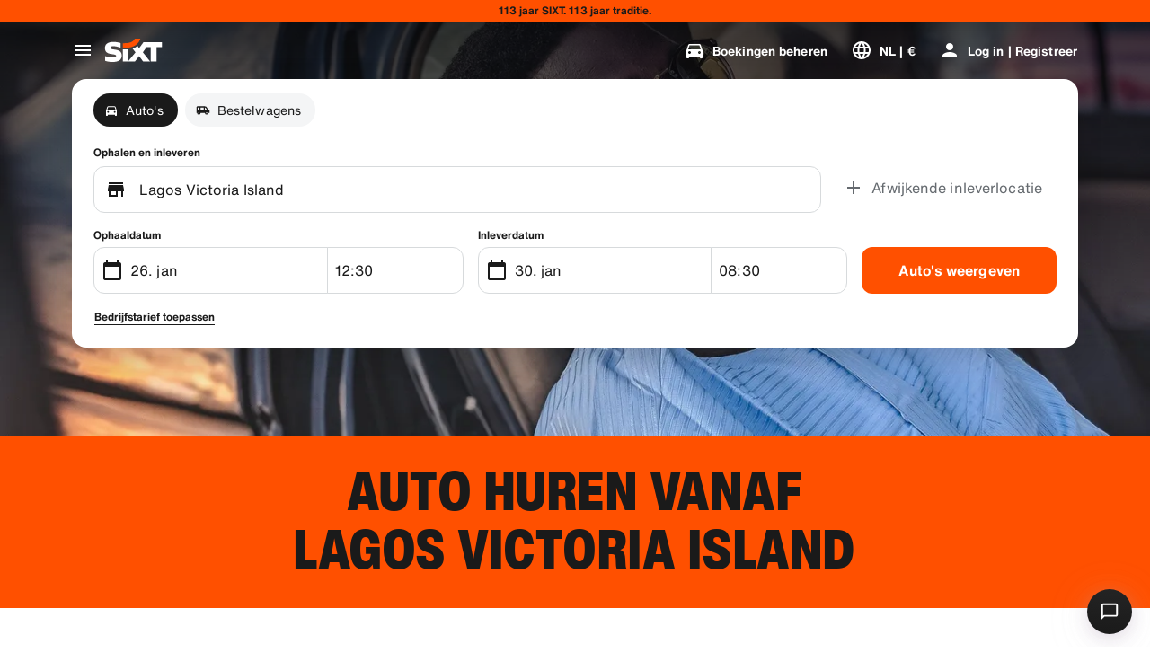

--- FILE ---
content_type: application/javascript
request_url: https://www.sixt.nl/webapp/customer-settings/intl-customerSettings-nl-NL.3181374ea88f1ac1.js
body_size: 5561
content:
"use strict";(self.webpackChunk_sixt_web_customer_settings=self.webpackChunk_sixt_web_customer_settings||[]).push([["85501"],{17551:function(e,t,i){function n(e,t,i){return t in e?Object.defineProperty(e,t,{value:i,enumerable:!0,configurable:!0,writable:!0}):e[t]=i,e}i.r(t),i.d(t,{TranslationCustomerSettingsNLNL:()=>o});class o{getCongratulationFormProfileId(e){return"Jouw profielnummer: ".concat(e," ")}getCongratulationFormProfileStatus(e){return"Jouw profielstatus: SIXT ".concat(e)}getCountDownTextCs(e){return"Heb je geen code gekregen? Controleer je spamfolder of vraag binnen ".concat(e," minuten een nieuwe code aan.")}getCs_check_email_description(e){return"We hebben een wachtwoord reset-link gestuurd naar ".concat(e,".")}getHiName(e){return"Hoi, ".concat(e)}getImprintLink(e){return"[Imprint](".concat(e,")")}getLccLocalePromptRedirect(e){return"".concat(e)}getLoyalty_points(e){return"".concat(e," punten")}getLoyalty_terms_text(e,t){return"Ik ga akkoord met de [Algemene Huurvoorwaarden](".concat(e,") en de [Lidmaatschapsovereenkomst](").concat(t,") van SIXT ONE.")}getOtpBlockedSubtitleNoPasswordCs(e){return"Na ".concat(e," minuten kun je je opnieuw aanmelden met een eenmalige inlogcode.")}getOtpFormSubtitleCs(e){return"Voer de code in die is verzonden naar ".concat(e,".")}getOtpSublineSms(e,t){return"Log in met de code verzonden naar ".concat(e," & uw mobiele nummer ").concat(t)}getOtp_incorrect_code_error_msg(e){return"De code is onjuist. Voer de juiste code in of vraag over ".concat(e," minuten een nieuwe code aan.")}getOtp_locked_subtitle(e){return"Het beveiligen van je persoonlijke gegevens is erg belangrijk voor ons. Je kunt na ".concat(e," minuten opnieuw proberen in te loggen.")}getPasswordFormSubtitle(e){return"Gebruik het wachtwoord voor je SIXT-account dat is geregistreerd op ".concat(e,".")}getPaste_value_from_clipboard_btn_text(e){return"Plak “".concat(e,"” vanuit het klembord")}getSeeOurPrivacyPolicyLink(e){return"Zie ons [Privacybeleid](".concat(e,").")}getSeeOurTermsAndPrivacyPolicy(e,t){return"Zie onze [Algemene voorwaarden](".concat(e,") en ons [Privacybeleid](").concat(t,")")}getVerifyEmailSubTitle(e){return"We hebben de code verzonden naar ".concat(e)}getZenAuthOtpSubline(e){return"Log in met de code die is verstuurd naar ".concat(e)}constructor(){n(this,"AddBookingProfile","Profiel toevoegen"),n(this,"AreYouSure","Weet je het zeker?"),n(this,"B2BRegistrationEmailPlaceholder","Je e-mailadres"),n(this,"B2b_book_selected_profile_cta","Boek met geselecteerd profiel"),n(this,"B2b_business_category","Zakelijk"),n(this,"B2b_personal_category","Persoonlijk"),n(this,"B2b_select_profile_subtitle","Selecteer een van je bestaande profielen voor je volgende huur of maak een nieuw zakelijk SIXT-profiel aan."),n(this,"B2b_select_profile_title","Welkom terug bij SIXT zakelijk"),n(this,"B2b_select_profile_without_creation_subtitle","Selecteer een van je profielen om je huurauto te boeken."),n(this,"BaseLogIn","Aanmelden"),n(this,"Bookings","Boekingen"),n(this,"BusinessHubTab","Business-hub"),n(this,"BusinessProfileDesktopContent","Log in op een bestaand profiel of maak een nieuw SIXT bedrijfsprofiel aan. Voordelen zijn onder andere speciale tarieven voor je bedrijf en toegang tot SIXT rent, share en ride binnen de SIXT app."),n(this,"BusinessProfileMobileContent","Log in met een bestaand profiel of maak een nieuw bedrijfsprofiel aan."),n(this,"ChooseProfile","Selecteer profiel"),n(this,"CodeExpiredMessageCs","Je code is verlopen."),n(this,"CodeInputLabelCs","Je 6-cijferige code"),n(this,"CongratulationFormCongratulationDescription","Je kunt verdergaan in de app. Dit is niet verplicht voor zakelijk verhuur."),n(this,"CongratulationFormCongratulationHeadline","Je zakelijke profiel is succesvol aangemaakt!"),n(this,"CongratulationFormDigitalCardText","Zorg ervoor dat je je zakelijke profielnummer gebruikt voor ralle SIXT huren op de SIXT-website en andere boekingskanalen."),n(this,"CongratulationFormDownloadApp","Download de app"),n(this,"CongratulationFormWebsiteAppText","Download de SIXT-app, log in met je e-mailadres en ontdek SIXT rent, SIXT ride en SIXT share."),n(this,"Continue","Volgende"),n(this,"ContinueProfileButton","Doorgaan met geselecteerd profiel"),n(this,"Country_selector_other_label","Overige landen"),n(this,"Country_selector_suggested_label","Voorgesteld"),n(this,"CreateAccountCta","Account aanmaken"),n(this,"CreateAccountSubtitle","Een account biedt meer gemak voor al je boekingen."),n(this,"CreateAccountTitle","Maak je account compleet"),n(this,"Cs_check_email_cta","E-mail opnieuw verzenden"),n(this,"Cs_check_email_heading","Controleer je e-mail"),n(this,"Cs_login_form_subline","Boek sneller. Reis slimmer."),n(this,"Cs_loyalty_menu_tile_enrolled","SIXT ONE"),n(this,"Cs_loyalty_menu_tile_not_enrolled","SIXT ONE"),n(this,"CurrencyTab","Valuta"),n(this,"FieldCannotBeEmptyError","Verplicht veld dient ingevuld te worden."),n(this,"FirstNamePlaceholder","Je voornaam"),n(this,"FirstNameValidationError","Voornaam ontbreekt"),n(this,"ForgotPasswordCta","Wachtwoord vergeten"),n(this,"FormActionFinish","Voltooien"),n(this,"FormSignUpFirstName","Voornaam"),n(this,"FormSignUpHeadline","Welkom aan boord"),n(this,"FormSignUpInvalidFirstName","Voer je naam in"),n(this,"FormSignUpInvalidLastName","Voer je achternaam in"),n(this,"FormSignUpLastName","Achternaam"),n(this,"FormSignUpSubHeadline","Leuk je te ontmoeten! Laten we elkaar beter leren kennen."),n(this,"GetResetLink","Resetlink verzenden"),n(this,"GlobalErrorUnhandled","Kon niet inloggen. Probeer het opnieuw."),n(this,"IncorrectPasswordError","Dit wachtwoord is onjuist, probeer het opnieuw."),n(this,"InputAccountNumber","Accountnummer (KDNR)"),n(this,"InputEmail","E-mailadres"),n(this,"InputPassword","Wachtwoord"),n(this,"InputRateKey","Tariefcode"),n(this,"LanguageAndCountryTab","Voorgestelde talen en regio's"),n(this,"Language_switcher_subtitle_most_popular","Meest gebruikt"),n(this,"Language_switcher_subtitle_other_languages","Meer talen"),n(this,"LastNamePlaceholder","Je achternaam"),n(this,"LastNameValidationError","Achternaam ontbreekt"),n(this,"LccLanguagePromptClose","Sluiten"),n(this,"LccLocalePromptDismiss","Afwijzen"),n(this,"LccLocalePromptLccOpen","Overig"),n(this,"LccLocalePromptStatement","Het lijkt erop dat je browser is ingesteld op een andere taal. Wil je overschakelen?"),n(this,"LccSwitcherChangeCurrency","Valuta wijzigen"),n(this,"LccSwitcherChangeLanguageOrCurrency","Taal of valuta wijzigen"),n(this,"LogInOrCreateAccount","Inloggen of account aanmaken"),n(this,"LogInOrCreateAccountSubtitle","Log in of maak met een paar klikken een account aan voor probleemloos afrekenen en makkelijk beheren van je reis."),n(this,"LoginButtonBookingProfile","Boekingsprofiel"),n(this,"LoginButtonProfile","Log in | Registreer"),n(this,"LoginCta","Inloggen"),n(this,"LoginFormContinueWithApple","Verdergaan met Apple"),n(this,"LoginFormContinueWithGoogle","Verdergaan met Google"),n(this,"LoginFormGoogleCookiesDisabledError","Om via Google in te loggen, dien je cookies toe te staan in je browser en privacy instellingen."),n(this,"LoginFormSSOError","We kunnen je helaas niet naar je login doorsturen. Probeer op een andere manier in te loggen."),n(this,"Login_cta","Log in"),n(this,"Login_dont_have_account_label","Heb je nog geen account?"),n(this,"Logout","Uitloggen"),n(this,"Loyalty_benefit_item1","Boek met verhuurpunten"),n(this,"Loyalty_benefit_item2","Gratis extra chauffeur"),n(this,"Loyalty_benefit_item3","Gratis upgrade"),n(this,"Loyalty_benefit_item4","Sneller afrekenen"),n(this,"Loyalty_enrolled_pending_message","Je hebt je aangemeld! Je kunt je voordelen binnenkort in je account bekijken."),n(this,"Loyalty_enrolled_success_message","Welcome to SIXT ONE! Book now and start earning points."),n(this,"Loyalty_enrollment_cooldown_error_cta","Ok"),n(this,"Loyalty_enrollment_cooldown_error_subtitle","We're excited you'd like to come back to our rewards program! You can re-enroll in the SIXT ONE section of your account 48 hours after you've cancelled."),n(this,"Loyalty_enrollment_cooldown_error_title","You can re-join soon"),n(this,"Loyalty_enrollment_lss_b2c_main_cta","Boek en verdien punten"),n(this,"Loyalty_enrollment_lss_b2c_page_subtitle","Begin met punten sparen bij je volgende boeking. Je kunt je voordelen altijd bekijken in het SIXT ONE-gedeelte van je account."),n(this,"Loyalty_enrollment_lss_b2c_page_title","Je doet nu mee aan ons loyaliteitsprogramma!"),n(this,"Loyalty_enrollment_lss_cto_page_subtitle","View your benefits in the SIXT ONE section of your account."),n(this,"Loyalty_enrollment_lss_cto_page_title","Welcome to our rewards program!"),n(this,"Loyalty_enrollment_lss_cto_secondary_cta","View benefits"),n(this,"Loyalty_enrollment_lss_status_match_page_subtitle","You're now a member of our rewards program SIXT ONE. Start booking with your new benefits."),n(this,"Loyalty_enrollment_lss_status_match_page_title","We matched your status!"),n(this,"Loyalty_join_benefit_item1","Verdien punten bij elke huur"),n(this,"Loyalty_join_benefit_item2","Wissel je punten in voor korting"),n(this,"Loyalty_join_benefit_item3","Maak kennis met hogere statussen met meer voordelen"),n(this,"Loyalty_join_benefit_item4","Gebruik de SIXT app om de balie over te slaan"),n(this,"Loyalty_join_country_other","Alle overige landen"),n(this,"Loyalty_join_country_popular","Voorgestelde landen"),n(this,"Loyalty_join_cta","Word nu lid"),n(this,"Loyalty_join_cto_benefit_item1","Gebruik je punten om korting te krijgen op persoonlijke verhuur"),n(this,"Loyalty_join_cto_benefit_item2","Hoe hoger je level, hoe meer voordeel"),n(this,"Loyalty_join_cto_benefit_item3","Gebruik de SIXT app om de balie over te slaan"),n(this,"Loyalty_join_cto_subtitle","Met ons loyaliteitsprogramma kun je punten verdienen met zowel zakelijke als persoonlijke boekingen!"),n(this,"Loyalty_join_cto_title","Word lid van ons loyaliteitsprogramma"),n(this,"Loyalty_join_later_cta","Later lid worden"),n(this,"Loyalty_join_subtitle","We hebben een nieuw beloningsprogramma gelanceerd met geweldige voordelen:"),n(this,"Loyalty_join_title","Word lid van ons loyaliteitsprogramma"),n(this,"Loyalty_label","SIXT ONE"),n(this,"Loyalty_not_available_subtitle","Helaas is SIXT ONE nog niet beschikbaar in jouw land. We laten je weten zodra je lid kunt worden."),n(this,"Loyalty_not_available_title","SIXT ONE komt binnenkort"),n(this,"Loyalty_welcome_subtitle","Verdien punten bij elke toekomstige boeking en gebruik uw voordelen."),n(this,"Loyalty_welcome_title","Welkom bij Oranje"),n(this,"Loyalty_welcome_to_program_label","Je bent nu SIXT ONE-lid! Voltooi je huur om punten te verdienen."),n(this,"Marketing_communication_consent_text","Ik sta SIXT toe om marketingberichten te verzenden."),n(this,"MciLoginFormEmailSubmitButton","Doorgaan met e-mailadres"),n(this,"OfferListItemOr","of"),n(this,"Ok","Ok\xe9"),n(this,"Or_login_with_label","of log in met"),n(this,"OtpBlockedNavBarTitleCs","Aantal pogingen overschreden"),n(this,"OtpBlockedSecondaryBtnCs","Terug naar de homepage"),n(this,"OtpBlockedSubtitleCs","Je kunt een code gebruiken om later in te loggen of je kunt nu inloggen met het wachtwoord van je account. Het beschermen van de veiligheid van je accounttoegang heeft onze hoogste prioriteit."),n(this,"OtpBlockedTitleCs","Je account is tijdelijk geblokkeerd"),n(this,"OtpExpired","Verificatiecode is verlopen. Stuur code opnieuw en probeer het opnieuw."),n(this,"OtpFormTitleCs","Controleer je e-mail"),n(this,"OtpRetryLimitReached","Je hebt de limiet van opnieuw proberen bereikt. Vraag een nieuwe code aan."),n(this,"Otp_resend_code_btn_text","Nieuwe code aanvragen"),n(this,"Otp_resend_subline","Deze code is verlopen. Vraag een nieuwe aan om verder te gaan."),n(this,"PasswordFormTitle","Voer je wachtwoord in"),n(this,"PasswordPlaceholder","Je wachtwoord"),n(this,"PasswordValidationDigitsError","Minstens 1 cijfer"),n(this,"PasswordValidationError","Niet voldaan aan wachtwoordcriteria"),n(this,"PasswordValidationErrorDigitsError","Minstens \xe9\xe9n cijfer"),n(this,"PasswordValidationErrorLowercaseError","Minstens \xe9\xe9n kleinletter"),n(this,"PasswordValidationErrorMaxLength","Maximaal 50 tekens"),n(this,"PasswordValidationErrorMinLength","Minimaal 8 tekens"),n(this,"PasswordValidationErrorSpecialCharError","Minimaal \xe9\xe9n speciaal teken"),n(this,"PasswordValidationErrorUppercaseError","Minstens \xe9\xe9n hoofdletter"),n(this,"PasswordValidationErrorWhitespaceError","Dient geen spatie te bevatten aan het begin of eind."),n(this,"PasswordValidationLowercaseError","Minstens 1 kleine letter"),n(this,"PasswordValidationMinLengthError","Minstens 8 tekens"),n(this,"PasswordValidationSpecialCharError","Minstens 1 speciaal teken"),n(this,"PasswordValidationSuccess","Aan alle wachtwoordcriteria is voldaan"),n(this,"PasswordValidationUppercaseError","Minstens 1 hoofdletter"),n(this,"PreCtoBenefit1","Speciale tarieven via je bedrijf"),n(this,"PreCtoBenefit2","Innovatieve, digitale verhuurdiensten"),n(this,"PreCtoBenefit3","Alle mobiliteitsoplossingen in \xe9\xe9n app: SIXT rent, share en ride"),n(this,"PreCtoButton","Nieuw zakelijk profiel aanmaken"),n(this,"PreCtoSubtitle","Maak een nieuw SIXT bedrijfsprofiel aan en profiteer van:"),n(this,"PreCtoTitle","Je SIXT bedrijfsprofiel wacht op je"),n(this,"RateKeyValidationErrorCompanyNotFound","Het door jou gekozen bedrijf is geen zakelijke klant meer. Neem contact op met de klantenservice."),n(this,"RateKeyValidationErrorWrongRateKey","Onjuiste tariefcode."),n(this,"RequestOtpCta","Vraag verificatiecode aan"),n(this,"RequiredField","Verplicht veld"),n(this,"RequiredPasswordError","Voer je wachtwoord in."),n(this,"ResendCodeCs","Code opnieuw verzenden"),n(this,"Retry","Probeer opnieuw"),n(this,"SearchCurrencyLabel","Zoeken naar valuta"),n(this,"SearchLanguageAndCountryLabel","Zoek op taal of regio"),n(this,"SelectKdnrFormSelectCountry","Selecteer land"),n(this,"Signup_country_of_residence_label","Woonland"),n(this,"Signup_otp_heading","Bevestig je identiteit"),n(this,"Signup_success_snackbar","Je account is aangemaakt!"),n(this,"Skip","Overslaan"),n(this,"SkipForNow","Sla over voor nu"),n(this,"SomethingWentWrongPleaseTryAgain","Er is een fout opgetreden, probeer het opnieuw."),n(this,"SubscriptionsTitle","Abonnementen"),n(this,"SuggestedTitle","Suggereerde"),n(this,"SupportOr","of"),n(this,"TryLaterCs","Sluiten"),n(this,"UseLoginCodeCta","Gebruik in plaats daarvan een inlogcode"),n(this,"UsePasswordOptionCs","Gebruik wachtwoord"),n(this,"UserDetailsHelpLink","Hulp"),n(this,"UserDetailsManageBookings","Boekingen beheren"),n(this,"UserDetailsProfiles","Profielen"),n(this,"UserDetailsRideHistory","Reisgeschiedenis & facturen"),n(this,"UserDetailsSelectProfile","Kies boekingsprofiel"),n(this,"UserSectionPersonalDetails","Persoonlijke gegevens"),n(this,"ValidateEmail","Je e-mail moet het volgende format hebben: voorbeeld@voorbeeld.com"),n(this,"ValidatePositiveNumber","Alleen cijfers zijn mogelijk"),n(this,"Verify","Verifi\xebren"),n(this,"VerifyEmailSkipSubline","Houd er rekening mee dat het belangrijk is om uw e-mail-id te verifi\xebren voor een naadloze ervaring."),n(this,"VerifyEmailTitle","Verifieer je e-mailadres"),n(this,"VerifyNow","Nu verifi\xebren"),n(this,"View_details_cta","Toon details"),n(this,"View_profile_details_cta","Profieldetails bekijken"),n(this,"WrongOtpErrorCs","Onjuiste code. Probeer het opnieuw of vraag een nieuwe code aan."),n(this,"WrongVerificationCode","Verkeerde verificatiecode"),n(this,"ZenAuthBackToLoginLink","Terug naar inloggen"),n(this,"ZenAuthCorporateRateButton","Gebruik zakelijk tarief"),n(this,"ZenAuthCorporateRateHeadline","Gebruik zakelijk tarief"),n(this,"ZenAuthCorporateSignup","Nog geen bedrijfsrate? Registreer uw bedrijf hier"),n(this,"ZenAuthEmailHeadline","Registreer of meld je aan"),n(this,"ZenAuthEmailTooltip","Je kunt inloggen met je e-mailadres, SIXT-kaartnummer of met je zakelijk accountnummer."),n(this,"ZenAuthForgotPassworHeadline","Wachtwoord vergeten"),n(this,"ZenAuthForgotPasswordDescription","Help ons je account te vinden en we resetten je wachtwoord."),n(this,"ZenAuthInvalidOtp","Onjuiste code. Controleer je e-mail en probeer het opnieuw."),n(this,"ZenAuthOtpExpiresIn","totdat de code verloopt"),n(this,"ZenAuthOtpHeadline","Voer code in"),n(this,"ZenAuthOtpHeadlineBlockedUser","Je hebt de invoerlimiet bereikt."),n(this,"ZenAuthOtpHeadlineExpired","Code is verlopen"),n(this,"ZenAuthOtpHeadlineLimitReached","Teveel onjuiste pogingen"),n(this,"ZenAuthOtpReceiveNewCode","Vraag nieuwe code aan"),n(this,"ZenAuthOtpResendCode","Vraag een nieuwe code aan"),n(this,"ZenAuthOtpSublineBlockedUser","De code is te vaak onjuist ingevoerd. Vraag over een uur een nieuwe code aan of log in met je wachtwoord."),n(this,"ZenAuthOtpSublineExpired","De geldigheidsperiode van je tijdelijke code is verlopen."),n(this,"ZenAuthOtpSublineLimitReached","De code is te vaak onjuist ingevoerd."),n(this,"ZenAuthOtpTryAnotherEmail","Gebruik ander e-mailadres"),n(this,"ZenAuthPasswordError","Onjuist wachtwoord. Probeer het opnieuw."),n(this,"ZenAuthPasswordForgot","Wachtwoord vergeten?"),n(this,"ZenAuthPasswordHeadline","Welkom terug"),n(this,"ZenAuthPasswordLogin","Inloggen met wachtwoord"),n(this,"ZenAuthPrivacyLink","Privacybeleid"),n(this,"ZenAuthRateKeyHeadline","Voer tariefcode in"),n(this,"ZenAuthRemoveCorporateRateButton","Verwijder zakelijk tarief"),n(this,"ZenAuthRemoveCorporateRateHeadline","Je kunt niet inloggen als je het zakelijk tarief gebruikt"),n(this,"ZenAuthRemoveCorporateRateSubline","Zakelijke tarieven kunnen alleen gebruikt worden als je als gast boekt. Als je op je account wilt inloggen, verwijder dan het zakelijk tarief."),n(this,"ZenAuthResetLinkSentDescription","Controleer in je e-mail of je een link voor het resetten van je wachtwoord hebt ontvangen. Als het niet binnen enkele minuten zichtbaar is, bekijk je spambox."),n(this,"ZenAuthResetLinkSentHeadline","Link om wachtwoord te resetten verstuurd"),n(this,"ZenAuthSignupForCorporate","Meld je aan voor een zakelijk account"),n(this,"ZenAuthTermsLink","Algemene Voorwaarden")}}}}]);
//# sourceMappingURL=intl-customerSettings-nl-NL.3181374ea88f1ac1.js.map

--- FILE ---
content_type: application/javascript
request_url: https://www.sixt.nl/sitegen/76038.bba0e01f47545f45.js
body_size: 7918
content:
"use strict";(self.webpackChunk_sixt_web_sitegen_stationfinder=self.webpackChunk_sixt_web_sitegen_stationfinder||[]).push([["76038"],{67461:function(e,t,n){n.d(t,{Q:()=>O});var r=n(31549),i=n(2458),o=n.n(i),a=n(50418),l=n(89500),s=n(64121),c=n(75632),d=n(20753),u=n(70340),m=n(23500);let p=o()(m.t).withConfig({componentId:"sc-18bfb7c-0"})(["",";line-height:1;"],c.J),h=o()(u.G).withConfig({componentId:"sc-18bfb7c-1"})(["margin-right:",";"],(0,l.W)("4xs")),g=o().span.withConfig({componentId:"sc-18bfb7c-2"})([""," align-items:center;display:inline-flex;height:",";max-width:",";padding:0 ",";"],(0,s.qR)("pill"),(0,d.h)(24),(0,d.h)(280),(0,l.W)("2xs")),f=o()(g).withConfig({componentId:"sc-18bfb7c-3"})([""," ",""],({$kind:e,$kindForeground:t,themedBackground:n})=>(0,i.css)(["background:",";color:",";"],null!=n?n:(0,a.$)(e),(0,a.$)(t)),({icon:e})=>e&&(0,i.css)(["padding-left:",";"],(0,l.W)(e?"3xs":"2xs"))),b=o()(f).withConfig({componentId:"sc-18bfb7c-4"})(["",";"],({$kind:e,themedBackground:t})=>(0,i.css)(["border:1px solid currentColor;background:",";color:",";"],null!=t?t:"transparent",(0,a.$)(e))),x=o()(f).withConfig({componentId:"sc-18bfb7c-5"})(["",";"],({$kind:e,themedBackground:t})=>(0,i.css)(["background:",";color:",";"],null!=t?t:(0,a.$)(e,.2),(0,a.$)(e)));var y=n(33391);let v=(e,t,n="topLeading")=>{let r=(0,a.$)(e,.3),i=(0,a.$)(t);return`radial-gradient(
        100% 100% at ${"topLeading"===n?"0% 0%":"100% 0%"},
        ${r} 10%,
        ${i} 100%
    ), ${i}`},j=(e="brand",t="canvas3",n="topLeading")=>({themedBackground:v(e,t,n)}),w={brand:{background:y.h.Brand,foreground:y.h.OnBrand},high:{background:y.h.Primary,foreground:y.h.OnPrimary},medium:{background:y.h.Secondary,foreground:y.h.OnSecondary},low:{background:y.h.Container2,foreground:y.h.Primary,type:"copySmall23"},lowAlt:{background:y.h.Container1,foreground:y.h.Primary,type:"copySmall23"},positive:{background:y.h.Positive,foreground:y.h.OnPositive},cautious:{background:y.h.Cautious,foreground:y.h.OnCautious},negative:{background:y.h.Negative,foreground:y.h.OnNegative},platinum:{background:y.h.Primary,foreground:y.h.Platinum,withGradient:!0},diamond:{background:y.h.Primary,foreground:y.h.Diamond,withGradient:!0},gold:{background:y.h.Primary,foreground:y.h.Gold,withGradient:!0},silver:{background:y.h.Primary,foreground:y.h.Silver,withGradient:!0},lowSeeThrough:{background:y.h.Primary,foreground:y.h.Primary}},O=e=>{var t,n,i,{emphasis:o="brand",icon:a,isOutlined:l=!1,isSeeThrough:s=!1,text:c}=e,d=function(e,t){if(null==e)return{};var n,r,i=function(e,t){if(null==e)return{};var n,r,i={},o=Object.keys(e);for(r=0;r<o.length;r++)n=o[r],t.indexOf(n)>=0||(i[n]=e[n]);return i}(e,t);if(Object.getOwnPropertySymbols){var o=Object.getOwnPropertySymbols(e);for(r=0;r<o.length;r++)n=o[r],!(t.indexOf(n)>=0)&&Object.prototype.propertyIsEnumerable.call(e,n)&&(i[n]=e[n])}return i}(e,["emphasis","icon","isOutlined","isSeeThrough","text"]);let u=f,m=w[o],g=(null==m?void 0:m.withGradient)?j(o,"primary","topLeading"):void 0;return l&&(u=b),s&&(u=x,"low"===o&&(m=w.lowSeeThrough)),(0,r.jsxs)(u,(t=function(e){for(var t=1;t<arguments.length;t++){var n=null!=arguments[t]?arguments[t]:{},r=Object.keys(n);"function"==typeof Object.getOwnPropertySymbols&&(r=r.concat(Object.getOwnPropertySymbols(n).filter(function(e){return Object.getOwnPropertyDescriptor(n,e).enumerable}))),r.forEach(function(t){var r;r=n[t],t in e?Object.defineProperty(e,t,{value:r,enumerable:!0,configurable:!0,writable:!0}):e[t]=r})}return e}({$kind:null==m?void 0:m.background,$kindForeground:null==m?void 0:m.foreground,icon:a},g,d),n=n={children:[a&&(0,r.jsx)(h,{src:a,size:16}),(0,r.jsx)(p,{type:null!==(i=null==m?void 0:m.type)&&void 0!==i?i:"copySmallHeavy",text:c,tag:"span"})]},Object.getOwnPropertyDescriptors?Object.defineProperties(t,Object.getOwnPropertyDescriptors(n)):(function(e,t){var n=Object.keys(e);if(Object.getOwnPropertySymbols){var r=Object.getOwnPropertySymbols(e);n.push.apply(n,r)}return n})(Object(n)).forEach(function(e){Object.defineProperty(t,e,Object.getOwnPropertyDescriptor(n,e))}),t))}},87249:function(e,t,n){n.d(t,{XW:()=>j});var r=n(31549),i=n(2458),o=n.n(i),a=n(22619),l=n(78250),s=n(89500),c=n(85850),d=n(39508);let u=(0,i.css)(["overflow:hidden;height:0;"]),m=(0,i.css)(["overflow:auto;height:auto;"]),p=o()(c.g).withConfig({componentId:"sc-3e6dd84e-0"})(["",""],({hideFor:e})=>(0,i.css)(["",";@media ","{",";}@media ","{",";}@media ","{",";}"],e[l.x.ExtraSmall]?u:m,a.f.Small,e[l.x.Small]?u:m,a.f.Medium,e[l.x.Medium]?u:m,a.f.Large,e[l.x.Large]?u:m)),h=o()(d.T).withConfig({componentId:"sc-3e6dd84e-1"})(["",""],({displayButton:e})=>(0,i.css)(["",";@media ","{",";}@media ","{",";}@media ","{",";}"],e[l.x.ExtraSmall]?m:u,a.f.Small,e[l.x.Small]?m:u,a.f.Medium,e[l.x.Medium]?m:u,a.f.Large,e[l.x.Large]?m:u)),g=o().div.withConfig({componentId:"sc-3e6dd84e-2"})(["margin-top:",";display:flex;justify-content:center;"],(0,s.W)("m"));var f=n(28552);let b=e=>{let[t,n]=(0,f.useState)(e);return[t,(0,f.useCallback)(()=>n(e=>!e),[])]};var x=n(89429);let y={[l.x.ExtraSmall]:12,[l.x.Small]:6,[l.x.Medium]:4,[l.x.Large]:4},v={[l.x.ExtraSmall]:2,[l.x.Small]:4},j=({items:e,colsPerItem:t,itemsToDisplay:n,buttonLabelMore:i,buttonLabelLess:o,justify:a,isExpandedByDefault:l=!1})=>{let[s,u]=b(l),m=null!=n?n:v,f=null!=t?t:y,j={};return Object.entries(m).forEach(([t,n])=>{j[t]=!!(n&&e.length>n)}),(0,r.jsxs)(r.Fragment,{children:[(0,r.jsx)(d.T,{justify:a,children:null==e?void 0:e.map((e,t)=>{let n={};return Object.entries(m).forEach(([e,r])=>{n[e]=!!(r&&t>=r&&!s)}),(0,r.jsx)(p,{span:f,hideFor:n,children:e},t)})}),(0,r.jsx)(h,{displayButton:j,children:(0,r.jsx)(c.g,{children:(0,r.jsx)(g,{children:(0,r.jsx)(x.N,{icon:s?"keyboard_arrow_up":"keyboard_arrow_down",text:s?o:i,onClick:u})})})})]})}},33381:function(e,t,n){n.d(t,{x:()=>s});var r=n(31549),i=n(77684),o=n(13427),a=n(92908),l=n(75443);let s=e=>{var t,n,{src:s,srcset:c,sizes:d,sources:u}=e,m=function(e,t){if(null==e)return{};var n,r,i=function(e,t){if(null==e)return{};var n,r,i={},o=Object.keys(e);for(r=0;r<o.length;r++)n=o[r],t.indexOf(n)>=0||(i[n]=e[n]);return i}(e,t);if(Object.getOwnPropertySymbols){var o=Object.getOwnPropertySymbols(e);for(r=0;r<o.length;r++)n=o[r],!(t.indexOf(n)>=0)&&Object.prototype.propertyIsEnumerable.call(e,n)&&(i[n]=e[n])}return i}(e,["src","srcset","sizes","sources"]);return(0,r.jsxs)("picture",{children:[u.map((e,t)=>{let n=(null==e?void 0:e.sizes)?(0,o.q)(e.sizes):void 0;return(0,r.jsx)("source",{height:e.height,media:e.breakpoint?(0,a.p)(e.breakpoint):void 0,srcSet:(0,l.G)(e.srcset),width:e.width,sizes:n},`${s}-source-${t}`)}),(0,r.jsx)(i.o,(t=function(e){for(var t=1;t<arguments.length;t++){var n=null!=arguments[t]?arguments[t]:{},r=Object.keys(n);"function"==typeof Object.getOwnPropertySymbols&&(r=r.concat(Object.getOwnPropertySymbols(n).filter(function(e){return Object.getOwnPropertyDescriptor(n,e).enumerable}))),r.forEach(function(t){var r;r=n[t],t in e?Object.defineProperty(e,t,{value:r,enumerable:!0,configurable:!0,writable:!0}):e[t]=r})}return e}({},m),n=n={preloadPriority:"auto",sizes:d,src:s,srcset:c},Object.getOwnPropertyDescriptors?Object.defineProperties(t,Object.getOwnPropertyDescriptors(n)):(function(e,t){var n=Object.keys(e);if(Object.getOwnPropertySymbols){var r=Object.getOwnPropertySymbols(e);n.push.apply(n,r)}return n})(Object(n)).forEach(function(e){Object.defineProperty(t,e,Object.getOwnPropertyDescriptor(n,e))}),t))]})}},35807:function(e,t,n){n.d(t,{B:()=>d});var r=n(31549),i=n(6017),o=n(78250),a=n(7430),l=n(33381),s=n(73095),c=n(96382);let d=e=>{var t,n,d,u,{xsSrc:m,xsColumnSpan:p=12,smSrc:h,smColumnSpan:g=p,smThumbnailSizes:f,mdSrc:b,mdColumnSpan:x=g,mdThumbnailSizes:y,lgSrc:v,lgColumnSpan:j=x,lgThumbnailSizes:w,alt:O}=e,S=function(e,t){if(null==e)return{};var n,r,i=function(e,t){if(null==e)return{};var n,r,i={},o=Object.keys(e);for(r=0;r<o.length;r++)n=o[r],t.indexOf(n)>=0||(i[n]=e[n]);return i}(e,t);if(Object.getOwnPropertySymbols){var o=Object.getOwnPropertySymbols(e);for(r=0;r<o.length;r++)n=o[r],!(t.indexOf(n)>=0)&&Object.prototype.propertyIsEnumerable.call(e,n)&&(i[n]=e[n])}return i}(e,["xsSrc","xsColumnSpan","smSrc","smColumnSpan","smThumbnailSizes","mdSrc","mdColumnSpan","mdThumbnailSizes","lgSrc","lgColumnSpan","lgThumbnailSizes","alt"]);let k=[{breakpoint:o.x.ExtraSmall,columnSpan:g,src:m,ThumbnailSizes:f},{breakpoint:o.x.Small,columnSpan:g,src:h,ThumbnailSizes:f},{breakpoint:o.x.Medium,columnSpan:x,src:b,ThumbnailSizes:y},{breakpoint:o.x.Large,columnSpan:j,src:v,ThumbnailSizes:w}].filter(e=>void 0!==e.src).map(({breakpoint:e,columnSpan:t,src:n,ThumbnailSizes:r})=>{let i=function({breakpoint:e,smSrc:t,mdSrc:n,lgSrc:r}){if(e===o.x.ExtraSmall){if(void 0!==t)return o.x.Small;if(void 0!==n)return o.x.Medium;if(void 0!==r)return o.x.Large}else if(e===o.x.Small){if(void 0!==n)return o.x.Medium;if(void 0!==r)return o.x.Large}else if(e===o.x.Medium&&void 0!==r)return o.x.Large;return o.x.Maximum}({breakpoint:e,smSrc:h,mdSrc:b,lgSrc:v}),l=Math.round(t/12*100),s=(0,c.p)({startBreakpoint:e,endBreakpoint:i,viewportPercentage:l,ThumbnailSizes:r});return function({breakpoint:e,src:t,sourceSizes:n,viewportPercentage:r=100,isMaximumSource:i=!1}){let l=[];return!0===i&&l.push({width:`(min-width: ${o.x.Maximum}px) ${o.x.Maximum*(r/100)}px`}),{srcset:n.map(e=>({src:(0,a.R)(t,e),width:e})),breakpoint:e,sizes:[...l,{width:`${r}vw`}]}}({breakpoint:e,sourceSizes:s,src:n,viewportPercentage:l,isMaximumSource:i===o.x.Large})}).reverse();if(0===k.length)throw Error("No valid image sources were passed to this component");let P=k.pop(),C=null==P?void 0:P.srcset,I=null==P?void 0:P.sizes,W=(0,a.R)(null!==(u=null!==(d=null!=v?v:b)&&void 0!==d?d:h)&&void 0!==u?u:m,o.x.Maximum);return(0,r.jsxs)(r.Fragment,{children:[(0,r.jsx)(i.Helmet,{children:(0,r.jsx)("link",{rel:"preconnect",href:s.L})}),(0,r.jsx)(l.x,(t=function(e){for(var t=1;t<arguments.length;t++){var n=null!=arguments[t]?arguments[t]:{},r=Object.keys(n);"function"==typeof Object.getOwnPropertySymbols&&(r=r.concat(Object.getOwnPropertySymbols(n).filter(function(e){return Object.getOwnPropertyDescriptor(n,e).enumerable}))),r.forEach(function(t){var r;r=n[t],t in e?Object.defineProperty(e,t,{value:r,enumerable:!0,configurable:!0,writable:!0}):e[t]=r})}return e}({},S),n=n={src:W,srcset:C,sources:k,sizes:I,alt:O},Object.getOwnPropertyDescriptors?Object.defineProperties(t,Object.getOwnPropertyDescriptors(n)):(function(e,t){var n=Object.keys(e);if(Object.getOwnPropertySymbols){var r=Object.getOwnPropertySymbols(e);n.push.apply(n,r)}return n})(Object(n)).forEach(function(e){Object.defineProperty(t,e,Object.getOwnPropertyDescriptor(n,e))}),t))]})}},16021:function(e,t,n){n.d(t,{a:()=>r});let r=({height:e,width:t})=>(e/t*100).toFixed(2)},69607:function(e,t,n){n.d(t,{h:()=>r});let r=e=>"container2"===e?"canvas1":"canvas1"===e?"container2":void 0},80611:function(e,t,n){n.d(t,{Z:()=>o});var r=n(28552),i=n(64639);let o=e=>{(0,r.useEffect)(()=>{i.O.send(e)},[])}},73434:function(e,t,n){n.d(t,{B:()=>L});var r=n(31549),i=n(28552),o=n(36660);function a(e,t,n){return t in e?Object.defineProperty(e,t,{value:n,enumerable:!0,configurable:!0,writable:!0}):e[t]=n,e}class l extends o.D{constructor({index:e,destinationUrl:t}){super("cstm_product_discovery_click","validateCstmProductDiscoveryClick"),a(this,"index",void 0),a(this,"destinationUrl",void 0),this.index=e,this.destinationUrl=t}}class s extends o.D{constructor(){super("cstm_product_discovery_view")}}var c=n(64639),d=n(78250),u=n(76120),m=n(84077),p=n(84805),h=n(33281),g=n(23500),f=n(2458),b=n.n(f),x=n(22619),y=n(39508),v=n(85850),j=n(27179),w=n(16021),O=n(89500),S=n(64121);let k=b()(y.T).withConfig({componentId:"sc-8498ad9f-0"})(["[data-element='arrow-navigation']{display:none;@media ","{display:flex;}}"],x.f.Small),P=b()(j.O).withConfig({componentId:"sc-8498ad9f-1"})(["height:0;padding-top:","%;overflow:hidden;",";position:relative;@media ","{padding-top:","%;}& img{position:absolute;top:0;left:0;width:100%;height:100%;object-fit:cover;}"],(0,w.a)({height:3,width:2}),(0,S.qR)("l"),x.f.Large,({isLoyaltyLayout:e})=>e?(0,w.a)({height:2,width:1}):(0,w.a)({height:3,width:2})),C=b().a.withConfig({componentId:"sc-8498ad9f-2"})(["&:before{background:linear-gradient(0deg,rgba(0,0,0,0) 57.06%,#000 70.73%,#000 100%);opacity:0.6;content:'';position:absolute;top:0;bottom:0;right:0;left:0;z-index:-1;}color:inherit;position:absolute;z-index:1;top:0;bottom:0;right:0;left:0;text-align:center;padding:"," ",";@media ","{padding-top:",";}& > *:not(:last-child){margin-bottom:",";}"],(0,O.W)("xl"),(0,O.W)("m"),x.f.Large,(0,O.W)("4xl"),(0,O.W)("s")),I=b()(v.g).withConfig({componentId:"sc-8498ad9f-3"})(["margin-bottom:",";"],(0,O.W)("3xs"));var W=n(2538);let L=({productTiles:e,isLoyaltyLayout:t})=>{let n=(0,i.useRef)(null),o=new s;(0,W.m)(n,o);let a=(e,t)=>{let n=new l({index:t,destinationUrl:e});c.O.send(n)},f={[d.x.ExtraSmall]:12,[d.x.Small]:6,[d.x.Medium]:4,[d.x.Large]:t?3:4,[d.x.Maximum]:t?3:4};return(0,r.jsxs)(k,{children:[(0,r.jsx)("div",{ref:n}),(0,r.jsx)(p.o,{indicatorPosition:"below-slide",navigationPosition:"right",arrowSize:"large",children:e.map(({headline:e,subheadline:n,ctaText:i,image:o,href:l,shouldOpenInNewTab:s},c)=>(0,r.jsx)(I,{span:f,children:(0,r.jsxs)(P,{colorTheme:u.Q.Option,isLoyaltyLayout:t,children:[(0,r.jsx)(h.o,{alt:e,preloadPriority:"low",src:o,smColumnSpan:2,lgColumnSpan:3}),(0,r.jsxs)(C,{onClick:()=>a(l,c),href:l,target:s?"_blank":void 0,rel:s?"noopener noreferer":void 0,children:[e.includes("\\n")?(0,r.jsx)("div",{children:e.split("\\n").map((e,t)=>(0,r.jsx)(g.t,{type:"titleMediumHeavy",tag:"h3",text:e},`${e}_${t}`))}):(0,r.jsx)(g.t,{type:"titleMediumHeavy",tag:"h3",text:e}),(0,r.jsx)(g.t,{type:"copyLarge",tag:"p",text:n}),i&&(0,r.jsx)(m.G,{text:i,emphasis:"high",size:"small",isOutlined:!0,isInline:!0})]})]})},`${e}_${c}`))})]})}},44717:function(e,t,n){n.d(t,{b:()=>f});var r=n(31549),i=n(28552),o=n(29282),a=n(89429),l=n(2458),s=n.n(l),c=n(10182),d=n(50418),u=n(20753);let m=s().div.withConfig({componentId:"sc-b4496db0-0"})(["position:relative;"]),p=s().div.withConfig({componentId:"sc-b4496db0-1"})(["position:relative;overflow:hidden;height:",";transition:height ","ms ease-out;"],({height:e,isPreviewNeeded:t})=>t?`${e}px`:"auto",c.n.x300),h=s().div.withConfig({componentId:"sc-b4496db0-2"})([""]),g=s().div.withConfig({componentId:"sc-b4496db0-3"})(["background-image:",";width:100%;height:",";position:absolute;bottom:0;left:0;"],({gradientColor:e,isPreviewClickable:t})=>`linear-gradient(transparent, ${(0,d.$)(e)} ${t?"100%":"90%"})`,({isPreviewClickable:e})=>e?`calc(100% - ${(0,u.h)(80)})`:"100%"),f=({previewHeight:e=100,gradientColor:t="container1",children:n,labelLess:l,labelMore:s,isPreviewClickable:c=!1})=>{let[d,u]=(0,i.useState)(!0),f=(0,i.useRef)(null),b=(0,o.tH)(f)[1],x=b>e;return(0,r.jsxs)(m,{children:[(0,r.jsxs)(p,{height:d?e:b,isPreviewNeeded:x,children:[(0,r.jsx)(h,{ref:f,children:n}),d&&x&&(0,r.jsx)(g,function(e){for(var t=1;t<arguments.length;t++){var n=null!=arguments[t]?arguments[t]:{},r=Object.keys(n);"function"==typeof Object.getOwnPropertySymbols&&(r=r.concat(Object.getOwnPropertySymbols(n).filter(function(e){return Object.getOwnPropertyDescriptor(n,e).enumerable}))),r.forEach(function(t){var r;r=n[t],t in e?Object.defineProperty(e,t,{value:r,enumerable:!0,configurable:!0,writable:!0}):e[t]=r})}return e}({},c?{onClick:()=>u(!1),gradientColor:t,isPreviewClickable:c}:{gradientColor:t}))]}),x&&(0,r.jsx)(a.N,{icon:d?"expand_more":"expand_less",text:d?s:l,onClick:()=>u(e=>!e)})]})}},55517:function(e,t,n){n.d(t,{v:()=>x});var r=n(31549),i=n(52612),o=n(33391),a=n(78250),l=n(87249),s=n(38076),c=n(2458),d=n.n(c),u=n(23500),m=n(89500);d()(u.t).withConfig({componentId:"sc-e4235883-0"})(["width:100%;text-align:center;padding-bottom:",";"],(0,m.W)("xl"));let p=d()(u.t).withConfig({componentId:"sc-e4235883-1"})(["padding-bottom:",";"],(0,m.W)("xs")),h=d().div.withConfig({componentId:"sc-e4235883-2"})(["padding-bottom:",";"],(0,m.W)("xs"));var g=n(44717);let f={[a.x.ExtraSmall]:12,[a.x.Small]:6,[a.x.Medium]:4},b={[a.x.ExtraSmall]:1,[a.x.Small]:2},x=({buttonLabelLess:e,buttonLabelMore:t,hasCheckmarks:n,items:a,labelLess:c="",labelMore:d="",previewHeight:u=100,showFullContent:m=!1})=>{let x=a.map(e=>{let t=(0,r.jsx)(i.M,{condition:!m,wrapper:e=>(0,r.jsx)(g.b,{previewHeight:u,gradientColor:o.h.Container1,labelLess:c,labelMore:d,children:e}),children:(0,r.jsx)(r.Fragment,{children:(0,r.jsx)(s.O,{hyperlinkEmphasis:"strong",ranking:3,content:e.content,hasCheckmarks:n,size:"small"})})});return(0,r.jsxs)("div",{children:[(0,r.jsx)(p,{tag:"h3",type:"copyXLargeHeavy",text:e.title}),(0,r.jsx)(h,{children:t})]},e.title)});return(0,r.jsx)(l.XW,{items:x,colsPerItem:f,itemsToDisplay:b,buttonLabelMore:t,buttonLabelLess:e,isExpandedByDefault:m})}},58963:function(e,t,n){n.d(t,{u:()=>N});var r=n(31549),i=n(28552),o=n(36660);class a extends o.D{constructor({destinationUrl:e}){var t,n;super("cstm_seo_footer_click","validateCstmSeoFooterClick"),n=void 0,(t="destinationUrl")in this?Object.defineProperty(this,t,{value:n,enumerable:!0,configurable:!0,writable:!0}):this[t]=n,this.destinationUrl=e}}class l extends o.D{constructor(){super("cstm_seo_footer_view")}}var s=n(64639),c=n(33391),d=n(78250),u=n(39508),m=n(38076),p=n(2458),h=n.n(p),g=n(22619),f=n(85850),b=n(23500),x=n(50418),y=n(89500),v=n(64121);let j=h()(f.g).withConfig({componentId:"sc-2e7b6b80-0"})(["padding-right:0;text-align:",";@media ","{text-align:left;padding-right:",";}@media ","{padding-right:",";}"],({isCentered:e})=>e?"center":"left",g.f.Medium,(0,y.W)("2xl"),g.f.Large,(0,y.W)("5xl")),w=h()(f.g).withConfig({componentId:"sc-2e7b6b80-1"})([""," "," ",""],({hasBackground:e,backgroundKind:t})=>(e||t)&&(0,p.css)(["",";padding:",";"],(0,v.qR)("l"),(0,y.W)("m")),({hasBackground:e})=>e&&(0,p.css)(["background-color:",";"],(0,x.$)(c.h.Container1)),({hasBackground:e,backgroundKind:t})=>!e&&t&&(0,p.css)(["background-color:",";"],(0,x.$)(t))),O=h()(b.t).withConfig({componentId:"sc-2e7b6b80-2"})(["margin-bottom:",";hyphens:auto;"],(0,y.W)("m")),S=h()(b.t).withConfig({componentId:"sc-2e7b6b80-3"})(["margin-bottom:",";"],(0,y.W)("l")),k=h().div.withConfig({componentId:"sc-2e7b6b80-4"})(["margin-bottom:",";",""],(0,y.W)("l"),({hasBackground:e})=>e&&(0,p.css)(["& *{color:",";}"],(0,x.$)(c.h.OnPrimary))),P=h().div.withConfig({componentId:"sc-2e7b6b80-5"})(["& > div{margin-right:",";margin-bottom:",";}& > div:last-child{margin-right:0;}"],(0,y.W)("2xs"),(0,y.W)("2xs")),C=h().div.withConfig({componentId:"sc-2e7b6b80-6"})(["display:none;",""],({visible:e})=>e&&(0,p.css)(["display:block;"])),I=h().ul.withConfig({componentId:"sc-2e7b6b80-7"})(["display:flex;align-items:center;justify-content:flex-start;flex-wrap:wrap;list-style:none;margin-bottom:",";padding:0;"],(0,y.W)("2xs")),W=h().li.withConfig({componentId:"sc-2e7b6b80-8"})(["flex-grow:0;margin-right:",";padding-bottom:",";width:calc(50% - ",");"," ",""],(0,y.W)("xs"),(0,y.W)("2xs"),(0,y.W)("xs"),({isFullSize:e})=>e&&(0,p.css)(["@media ","{width:calc(33% - ",");}@media ","{width:calc(25% - ",");}@media ","{width:calc(16.6% - ",");}"],g.f.Small,(0,y.W)("xs"),g.f.Medium,(0,y.W)("xs"),g.f.Large,(0,y.W)("xs")),({isFullSize:e})=>!e&&(0,p.css)(["@media ","{width:calc(33% - ",");}@media ","{width:calc(50% - ",");}@media ","{width:calc(25% - ",");}"],g.f.Small,(0,y.W)("xs"),g.f.Medium,(0,y.W)("xs"),g.f.Large,(0,y.W)("xs")));var L=n(77776),M=n(89429),E=n(49627),$=n(69607),_=n(44717);function D(e){for(var t=1;t<arguments.length;t++){var n=null!=arguments[t]?arguments[t]:{},r=Object.keys(n);"function"==typeof Object.getOwnPropertySymbols&&(r=r.concat(Object.getOwnPropertySymbols(n).filter(function(e){return Object.getOwnPropertyDescriptor(n,e).enumerable}))),r.forEach(function(t){var r;r=n[t],t in e?Object.defineProperty(e,t,{value:r,enumerable:!0,configurable:!0,writable:!0}):e[t]=r})}return e}let T=e=>e.replace(/\s/g,"-"),z=(e,t)=>({text:e.text,href:e.url,shouldOpenInNewTab:e.target===L.e.NewWindow,ariaLabel:e.title||e.text,rel:(null==e?void 0:e.target)===L.e.SameFrame||(null==e?void 0:e.isInternalLink)?void 0:"noopener noreferrer",onClick:()=>null==t?void 0:t(e.url)}),H=(e,t,n)=>(0,r.jsx)(I,{children:e.map(e=>{var i,o;let a=z(e,n);return(0,r.jsx)(W,{title:a.text,isFullSize:t,children:(0,r.jsx)(M.N,(i=D({},a),o=o={isQuiet:!0,shouldLimitHeightToContent:!0},Object.getOwnPropertyDescriptors?Object.defineProperties(i,Object.getOwnPropertyDescriptors(o)):(function(e,t){var n=Object.keys(e);if(Object.getOwnPropertySymbols){var r=Object.getOwnPropertySymbols(e);n.push.apply(n,r)}return n})(Object(o)).forEach(function(e){Object.defineProperty(i,e,Object.getOwnPropertyDescriptor(o,e))}),i))},e.url)})}),B=({contents:e,current:t,isFullSize:n,readMoreGradientColor:i="container1",readMore:o,onClick:a})=>e.map(e=>{let l=T(e.label),s=e.additionalLink?z(e.additionalLink,a):null;return(0,r.jsxs)(C,{visible:t===l,children:[o?(0,r.jsx)(_.b,{isPreviewClickable:!0,previewHeight:200,labelMore:o.labelMore,gradientColor:i,labelLess:o.labelLess,children:H(e.items,n)}):H(e.items,n,a),s&&(0,r.jsx)(M.N,D({},s))]},`content-${l}`)}),F=({contents:e,readMore:t,onClick:n,isFullSize:o=!1,listBackgroundKind:a,defaultSelectedChipIndex:l=0})=>{var s,c;let d=T(null!==(c=null==e?void 0:null===(s=e[l])||void 0===s?void 0:s.label)&&void 0!==c?c:""),[u,m]=(0,i.useState)(d),p=e=>()=>{u!==e&&m(e),null==n||n(`chip:${e}`)},h=a?(0,$.h)(a):void 0;return(0,r.jsxs)(r.Fragment,{children:[(0,r.jsx)(P,{children:e.map(e=>{let t=T(e.label);return(0,r.jsx)(E.M,{onClick:p(t),size:"small",text:e.label,tag:"div",isSelected:u===t,backgroundColor:h},`button-${t}`)})}),B({contents:e,current:u,isFullSize:o,readMoreGradientColor:a,readMore:t,onClick:n})]})};var R=n(10383),G=n(2538);let N=({title:e,text:t,contents:n,isCentered:o,readMore:p,defaultSelectedChipIndex:h=0,hasBackground:g,listBackgroundKind:f})=>{let b=(0,i.useRef)(null),x=new l;(0,G.m)(b,x);let y=g?c.h.OnPrimary:c.h.Primary;return(0,r.jsxs)(r.Fragment,{children:[(0,r.jsx)("div",{ref:b}),(0,r.jsxs)(u.T,{children:[(0,r.jsxs)(j,{isCentered:o,span:{[d.x.ExtraSmall]:12,[d.x.Medium]:6,[d.x.Large]:4},children:[(0,r.jsx)(O,{type:"displaySmallHeavy",tag:"h2",text:e,kind:y,hyphenate:!0}),t&&(0,R.HD)(t)&&(0,r.jsx)(S,{text:t,kind:y}),t&&(0,R.RF)(t)&&(0,r.jsx)(k,{hasBackground:g,children:(0,r.jsx)(m.O,{hyperlinkEmphasis:"strong",content:[t],ranking:3})})]}),(0,r.jsx)(w,{hasBackground:g,backgroundKind:f,span:{[d.x.ExtraSmall]:12,[d.x.Medium]:6,[d.x.Large]:8},children:(0,r.jsx)(F,{contents:n,readMore:p,onClick:e=>{s.O.send(new a({destinationUrl:e}))},defaultSelectedChipIndex:h,listBackgroundKind:f})})]})]})}},21825:function(e,t,n){n.d(t,{D:()=>O});var r=n(31549),i=n(28552),o=n(36660);class a extends o.D{constructor(){super("cstm_usps_view")}}var l=n(78250),s=n(70340),c=n(39508),d=n(23500),u=n(2458),m=n.n(u),p=n(22619),h=n(67461),g=n(85850),f=n(89500);let b=m()(g.g).withConfig({componentId:"sc-2818994d-0"})(["padding-bottom:",";&:last-child{padding-bottom:0;}@media ","{padding-bottom:0;}"],(0,f.W)("xl"),p.f.Small),x=m().div.withConfig({componentId:"sc-2818994d-1"})(["text-align:center;@media ","{padding-right:",";text-align:initial;}@media ","{padding-right:",";}"],p.f.Small,(0,f.W)("2xs"),p.f.Medium,(0,f.W)("l")),y=m().div.withConfig({componentId:"sc-2818994d-2"})(["margin-bottom:",";@media ","{display:block;}@media ","{display:flex;justify-content:initial;align-items:center;}"],(0,f.W)("2xs"),p.f.Small,p.f.Medium),v=m().div.withConfig({componentId:"sc-2818994d-3"})(["display:flex;justify-content:center;@media ","{justify-content:initial;margin:0 0 "," 0;}@media ","{margin:0 "," 0 0;}"],p.f.Small,(0,f.W)("2xs"),p.f.Medium,(0,f.W)("2xs")),j=m()(h.Q).withConfig({componentId:"sc-2818994d-4"})(["margin:"," 0;"],(0,f.W)("4xs"));var w=n(2538);let O=({items:e,kind:t})=>{let n=(0,i.useRef)(null),o=new a;return(0,w.m)(n,o),(0,r.jsx)(c.T,{children:e.map((e,i)=>(0,r.jsx)(b,{span:{[l.x.ExtraSmall]:12,[l.x.Small]:4},children:(0,r.jsxs)(x,{children:[(0,r.jsxs)(y,{children:[(0,r.jsx)("div",{ref:n}),(0,r.jsx)(v,{children:e.badgeText?(0,r.jsx)(j,{text:e.badgeText,icon:e.src,emphasis:"high"}):(0,r.jsx)(s.G,{src:e.src,kind:t,size:32})}),(0,r.jsx)(d.t,{text:e.header,kind:t,type:"copyLargeHeavy"})]}),(0,r.jsx)(d.t,{type:"titleSmallHeavy",text:e.text,kind:t})]})},`${e.header}-${i}`))})}},1813:function(e,t,n){n.d(t,{T:()=>Y});var r=n(31549),i=n(41406),o=n(25763),a=n(25747),l=n(76120),s=n(33391),c=n(95545),d=n(27744),u=n(22152),m=n(73434),p=n(28552),h=n(78250),g=n(2458),f=n.n(g),b=n(84963),x=n(68854),y=n(22619),v=n(14918),j=n(44488),w=n(27179),O=n(35807),S=n(16021),k=n(89500);let P=f()(w.O).withConfig({componentId:"sc-a1fe69af-0"})(["position:relative;width:100%;",""],({hasAspectRatio:e})=>e&&(0,g.css)(["padding-bottom:","%;@media ","{padding-bottom:","%;}@media ","{padding-bottom:","%;}@media ","{padding-bottom:","%;}"],(0,S.a)({width:2,height:3}),y.f.Small,(0,S.a)({width:4,height:5}),y.f.Medium,(0,S.a)({width:2,height:1}),y.f.Large,(0,S.a)({width:25,height:9}))),C=f()(O.B).withConfig({componentId:"sc-a1fe69af-1"})(["position:absolute;top:0;left:0;width:100%;height:100%;object-fit:cover;"]),I=f().div.withConfig({componentId:"sc-a1fe69af-2"})(["width:100%;display:flex;justify-content:center;"]),W=f().div.withConfig({componentId:"sc-a1fe69af-3"})(["position:relative;padding-bottom:",";z-index:1;margin-top:calc("," + ",");@media ","{margin-top:calc("," + ",");}@media (min-width:","px){margin-top:calc("," + ",");}"],(0,k.W)("2xl"),b.Oh,"220px",y.f.Medium,b.Oh,"290px",1440,b.Oh,"220px"),L=f()(v.O).withConfig({componentId:"sc-a1fe69af-4"})(["position:",";top:",";",""],({isSticky:e})=>e?"fixed":"absolute",({isSticky:e})=>e?(0,k.W)("4xs"):b.Oh,({isSticky:e})=>e&&(0,g.css)(["z-index:",";"],x.K.HeaderContainer)),M=f().div.withConfig({componentId:"sc-a1fe69af-5"})(["position:absolute;opacity:0.75;background:linear-gradient(0deg,rgba(0,0,0,0) 0%,#000 100%);top:-",";bottom:0;left:50%;transform:translateX(-50%);width:",";max-width:",";"],b.Oh,({scrollbarWidth:e})=>`calc(100vw - ${e}px)`,j.Qg),E=({imageDesktop:e,imageMobile:t,alt:n,children:i,slotBelowIbe:o})=>{let[a,s]=(0,p.useState)(0),[c,d]=(0,p.useState)(!1),u=(0,p.useRef)(null);return(0,p.useLayoutEffect)(()=>{s(Math.max(0,window.innerWidth-document.documentElement.clientWidth))},[]),(0,p.useEffect)(()=>{let e=()=>{var e;let t=null===(e=u.current)||void 0===e?void 0:e.offsetParent,n=null==t?void 0:t.offsetTop,r=h.x.Medium>window.innerWidth?200:48;n&&window.scrollY>=n+r?c||d(!0):c&&d(!1)};return addEventListener("scroll",e),()=>{removeEventListener("scroll",e)}},[c]),(0,r.jsxs)(P,{colorTheme:l.Q.Prime,hasAspectRatio:!o,children:[(0,r.jsx)(C,{alt:n,xsSrc:t,mdSrc:e}),(0,r.jsx)(I,{ref:u,children:(0,r.jsxs)(L,{isSticky:c,children:[(0,r.jsx)(M,{scrollbarWidth:a}),!!i&&(0,p.cloneElement)(i,{isIbeSticky:c})]})}),o&&(0,r.jsxs)(W,{children:[" ",o]})]})};var $=n(23500),_=n(20753);let D=f()(v.O).withConfig({componentId:"sc-3d8ba9e5-0"})(["padding-top:",";padding-bottom:",";text-align:center;@media ","{width:95%;min-height:",";display:flex;flex-direction:column;justify-content:center;}& > *:not(:last-child){margin-bottom:",";}"],(0,k.W)("m"),(0,k.W)("m"),y.f.Large,(0,_.h)(192),(0,k.W)("3xs"));var T=n(37843);let z=f().h1.withConfig({componentId:"sc-12c2bca9-0"})(["text-align:center;"]),H=f().br.withConfig({componentId:"sc-12c2bca9-1"})(["display:none;@media ","{display:block;}"],y.f.Medium),B=f().span.withConfig({componentId:"sc-12c2bca9-2"})(["overflow-wrap:break-word;",";@media ","{",";}"],(0,T.n)("displayMediumHeavy"),y.f.Small,(0,T.n)("displayLargeHeavy")),F=({tag:e="h1",text:t})=>(0,r.jsx)(z,{as:e,children:t.split("\\n").map((e,t,n)=>(0,r.jsxs)(p.Fragment,{children:[(0,r.jsx)(B,{children:e}),t!==n.length-1&&(0,r.jsx)(H,{})]},`${e}-${t}`))}),R=({heading:e,headingTag:t="h1",subheading:n,subheadingTag:i="h2"})=>(0,r.jsx)(w.O,{colorTheme:l.Q.Accent,children:(0,r.jsxs)(D,{children:[(0,r.jsx)(F,{tag:t,text:e}),!!n&&(0,r.jsx)($.t,{type:"copyLargeHeavy",tag:i,text:n})]})});var G=n(58963),N=n(55157),Q=n(62951),q=n(58355),K=n(67660),U=n(55994);let X={[q.n.chevron_down_24]:K.default,[q.n.sixt_one_line_184x76]:U.default};function A(e){for(var t=1;t<arguments.length;t++){var n=null!=arguments[t]?arguments[t]:{},r=Object.keys(n);"function"==typeof Object.getOwnPropertySymbols&&(r=r.concat(Object.getOwnPropertySymbols(n).filter(function(e){return Object.getOwnPropertyDescriptor(n,e).enumerable}))),r.forEach(function(t){var r;r=n[t],t in e?Object.defineProperty(e,t,{value:r,enumerable:!0,configurable:!0,writable:!0}):e[t]=r})}return e}let Y=({children:e,pageData:t,isSeoFooterRendered:n=!1})=>{var p,h,g,f;let{seoFooter:b,heroSection:x,banderole:y,productDiscovery:v}=t,j=!n&&null!==b&&!!(null===(h=b.contents)||void 0===h?void 0:null===(p=h[0])||void 0===p?void 0:p.items.length),w=t.productLine===i.G.RentCar?o.v.Car:o.v.Truck;return(0,r.jsxs)(N.E,{pageData:t,isTransparentHeaderBackground:!0,iconsToPrerender:X,slotFooter:(0,r.jsx)(r.Fragment,{children:j&&(0,r.jsxs)(c.a,{children:[v&&(0,r.jsx)(d.o,{colorTheme:l.Q.Prime,backgroundKind:s.h.Canvas2,slotHeader:(0,r.jsx)(u.Y,{tag:"h2",text:v.headline}),children:(0,r.jsx)(m.B,A({},v))}),(0,r.jsx)(d.o,{children:(0,r.jsx)(G.u,A({},b))})]})}),children:[(0,r.jsxs)(Q.T,{children:[(0,r.jsx)(E,(g=A({},x),f=f={children:(0,r.jsx)(N.E.RentIbe,{ibe:t.ibe,trackingScreen:a.I.HomePage,vehicleType:w})},Object.getOwnPropertyDescriptors?Object.defineProperties(g,Object.getOwnPropertyDescriptors(f)):(function(e,t){var n=Object.keys(e);if(Object.getOwnPropertySymbols){var r=Object.getOwnPropertySymbols(e);n.push.apply(n,r)}return n})(Object(f)).forEach(function(e){Object.defineProperty(g,e,Object.getOwnPropertyDescriptor(f,e))}),g)),(0,r.jsx)(R,A({},y))]}),e]})}}}]);
//# sourceMappingURL=76038.bba0e01f47545f45.js.map